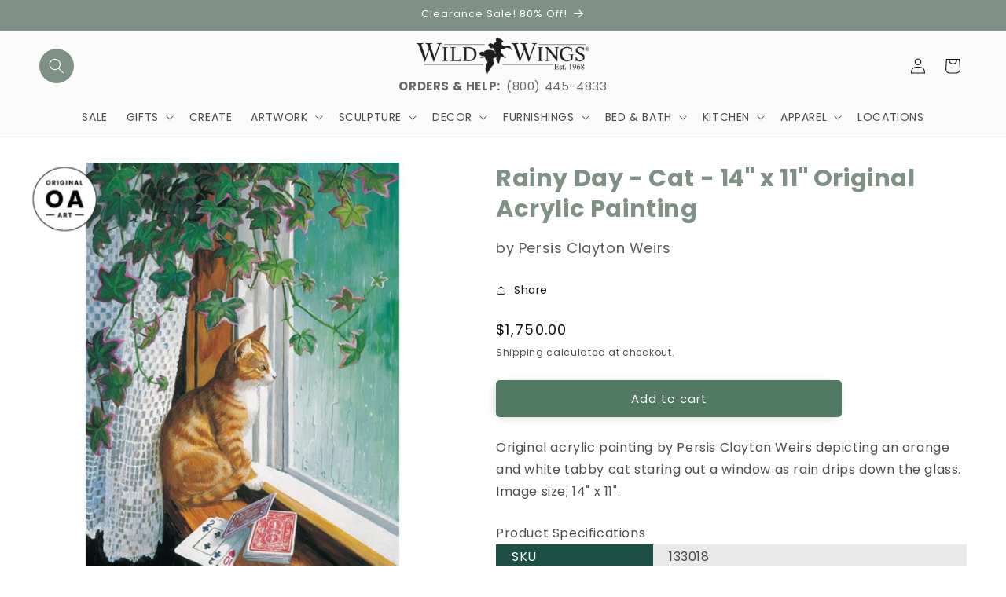

--- FILE ---
content_type: text/css
request_url: https://www.wildwings.com/cdn/shop/t/106/assets/boost-sd-custom.css?v=1769093353158
body_size: -671
content:
.boost-sd__search-form-wrapper,.boost-sd__search-form{display:none!important}.boost-sd__product-image-img{display:block;object-fit:contain!important}
/*# sourceMappingURL=/cdn/shop/t/106/assets/boost-sd-custom.css.map?v=1769093353158 */


--- FILE ---
content_type: text/javascript
request_url: https://www.wildwings.com/cdn/shop/t/106/assets/boost-sd-custom.js?v=1769093353158
body_size: -403
content:
//# sourceMappingURL=/cdn/shop/t/106/assets/boost-sd-custom.js.map?v=1769093353158
